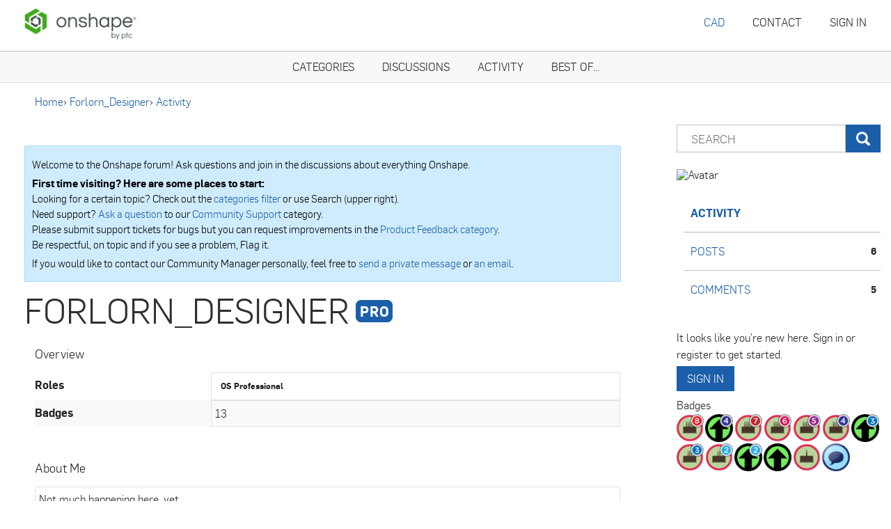

--- FILE ---
content_type: application/x-javascript
request_url: https://forum.onshape.com/js/library/jquery.jcrop.min.js?v=69727644
body_size: 6115
content:
(function(u){u.Jcrop=function(A,J){function S(t){return Math.round(t)+"px"}function Y(t){return e.baseClass+"-"+t}function X(){return u.fx.step.hasOwnProperty("backgroundColor")}function T(t){var c=u(t).offset();return[c.left,c.top]}function N(t){return[t.pageX-V[0],t.pageY-V[1]]}function ye(t){typeof t!="object"&&(t={}),e=u.extend(e,t),u.each(["onChange","onSelect","onRelease","onDblClick"],function(c,i){typeof e[i]!="function"&&(e[i]=function(){})})}function me(t,c,i){if(V=T(x),W.setCursor(t==="move"?t:t+"-resize"),t==="move")return W.activateHandlers(Te(c),le,i);var l=z.getFixed(),f=xe(t),M=z.getCorner(xe(f));z.setPressed(z.getCorner(f)),z.setCurrent(M),W.activateHandlers(Re(t,l),le,i)}function Re(t,c){return function(i){if(e.aspectRatio)switch(t){case"e":i[1]=c.y+1;break;case"w":i[1]=c.y+1;break;case"n":i[0]=c.x+1;break;case"s":i[0]=c.x+1}else switch(t){case"e":i[1]=c.y2;break;case"w":i[1]=c.y2;break;case"n":i[0]=c.x2;break;case"s":i[0]=c.x2}z.setCurrent(i),b.update()}}function Te(t){var c=t;return we.watchKeys(),function(i){z.moveOffset([i[0]-c[0],i[1]-c[1]]),c=i,b.update()}}function xe(t){switch(t){case"n":return"sw";case"s":return"nw";case"e":return"nw";case"w":return"ne";case"ne":return"sw";case"nw":return"se";case"se":return"nw";case"sw":return"ne"}}function Ce(t){return function(c){return e.disabled||t==="move"&&!e.allowMove||(V=T(x),ne=!0,me(t,N(c)),c.stopPropagation(),c.preventDefault()),!1}}function Se(t,c,i){var l=t.width(),f=t.height();l>c&&c>0&&(l=c,f=c/t.width()*t.height()),f>i&&i>0&&(f=i,l=i/t.height()*t.width()),H=t.width()/l,B=t.height()/f,t.width(l).height(f)}function oe(t){return{x:t.x*H,y:t.y*B,x2:t.x2*H,y2:t.y2*B,w:t.w*H,h:t.h*B}}function le(t){var c=z.getFixed();c.w>e.minSelect[0]&&c.h>e.minSelect[1]?(b.enableHandles(),b.done()):b.release(),W.setCursor(e.allowSelect?"crosshair":"default")}function ke(t){if(e.disabled||!e.allowSelect)return!1;ne=!0,V=T(x),b.disableHandles(),W.setCursor("crosshair");var c=N(t);return z.setPressed(c),b.update(),W.activateHandlers(qe,le,t.type.substring(0,5)==="touch"),we.watchKeys(),t.stopPropagation(),t.preventDefault(),!1}function qe(t){z.setCurrent(t),b.update()}function ze(){var t=u("<div></div>").addClass(Y("tracker"));return Be&&t.css({opacity:0,backgroundColor:"white"}),t}function Ke(t){G.removeClass().addClass(Y("holder")).addClass(t)}function Ee(t,c){function i(){window.setTimeout(E,o)}var l=t[0]/H,f=t[1]/B,M=t[2]/H,v=t[3]/B;if(!be){var m=z.flipCoords(l,f,M,v),j=z.getFixed(),F=[j.x,j.y,j.x2,j.y2],r=F,o=e.animationDelay,w=m[0]-F[0],d=m[1]-F[1],R=m[2]-F[2],re=m[3]-F[3],n=0,h=e.swingSpeed;l=r[0],f=r[1],M=r[2],v=r[3],b.animMode(!0);var p,E=function(){return function(){n+=(100-n)/h,r[0]=Math.round(l+n/100*w),r[1]=Math.round(f+n/100*d),r[2]=Math.round(M+n/100*R),r[3]=Math.round(v+n/100*re),n>=99.8&&(n=100),n<100?(Oe(r),i()):(b.done(),b.animMode(!1),typeof c=="function"&&c.call(K))}}();i()}}function Me(t){Oe([t[0]/H,t[1]/B,t[2]/H,t[3]/B]),e.onSelect.call(K,oe(z.getFixed())),b.enableHandles()}function Oe(t){z.setPressed([t[0],t[1]]),z.setCurrent([t[2],t[3]]),b.update()}function Le(){return oe(z.getFixed())}function We(){return z.getFixed()}function Ye(t){ye(t),fe()}function je(){e.disabled=!0,b.disableHandles(),b.setCursor("default"),W.setCursor("default")}function Fe(){e.disabled=!1,fe()}function Ge(){b.done(),W.activateHandlers(null,null)}function Xe(){G.remove(),O.show(),O.css("visibility","visible"),u(A).removeData("Jcrop")}function Ne(t,c){b.release(),je();var i=new Image;i.onload=function(){var l=i.width,f=i.height,M=e.boxWidth,v=e.boxHeight;x.width(l).height(f),x.attr("src",t),Q.attr("src",t),Se(x,M,v),k=x.width(),y=x.height(),Q.width(k).height(y),U.width(k+te*2).height(y+te*2),G.width(k).height(y),Z.resize(k,y),Fe(),typeof c=="function"&&c.call(K)},i.src=t}function he(t,c,i){var l=c||e.bgColor;e.bgFade&&X()&&e.fadeTime&&!i?t.animate({backgroundColor:l},{queue:!1,duration:e.fadeTime}):t.css("backgroundColor",l)}function fe(t){e.allowResize?t?b.enableOnly():b.enableHandles():b.disableHandles(),W.setCursor(e.allowSelect?"crosshair":"default"),b.setCursor(e.allowMove?"move":"default"),e.hasOwnProperty("trueSize")&&(H=e.trueSize[0]/k,B=e.trueSize[1]/y),e.hasOwnProperty("setSelect")&&(Me(e.setSelect),b.done(),delete e.setSelect),Z.refresh(),e.bgColor!=Ae&&(he(e.shade?Z.getShades():G,e.shade&&e.shadeColor||e.bgColor),Ae=e.bgColor),ie!=e.bgOpacity&&(ie=e.bgOpacity,e.shade?Z.refresh():b.setBgOpacity(ie)),se=e.maxSize[0]||0,ce=e.maxSize[1]||0,ae=e.minSize[0]||0,ue=e.minSize[1]||0,e.hasOwnProperty("outerImage")&&(x.attr("src",e.outerImage),delete e.outerImage),b.refresh()}var e=u.extend({},u.Jcrop.defaults),V,He=navigator.userAgent.toLowerCase(),Be=/msie/.test(He),Ie=/msie [1-6]\./.test(He);typeof A!="object"&&(A=u(A)[0]),typeof J!="object"&&(J={}),ye(J);var pe={border:"none",visibility:"visible",margin:0,padding:0,position:"absolute",top:0,left:0},O=u(A),Pe=!0;if(A.tagName=="IMG"){if(O[0].width!=0&&O[0].height!=0)O.width(O[0].width),O.height(O[0].height);else{var ge=new Image;ge.src=O[0].src,O.width(ge.width),O.height(ge.height)}var x=O.clone().removeAttr("id").css(pe).show();x.width(O.width()),x.height(O.height()),O.after(x).hide()}else x=O.css(pe).show(),Pe=!1,e.shade===null&&(e.shade=!0);Se(x,e.boxWidth,e.boxHeight);var k=x.width(),y=x.height(),G=u("<div />").width(k).height(y).addClass(Y("holder")).css({position:"relative",backgroundColor:e.bgColor}).insertAfter(O).append(x);e.addClass&&G.addClass(e.addClass);var Q=u("<div />"),de=u("<div />").width("100%").height("100%").css({zIndex:310,position:"absolute",overflow:"hidden"}),D=u("<div />").width("100%").height("100%").css("zIndex",320),ee=u("<div />").css({position:"absolute",zIndex:600}).dblclick(function(){var t=z.getFixed();e.onDblClick.call(K,t)}).insertBefore(x).append(de,D);Pe&&(Q=u("<img />").attr("src",x.attr("src")).css(pe).width(k).height(y),de.append(Q)),Ie&&ee.css({overflowY:"hidden"});var te=e.boundary,U=ze().width(k+te*2).height(y+te*2).css({position:"absolute",top:S(-te),left:S(-te),zIndex:290}).mousedown(ke),Ae=e.bgColor,ie=e.bgOpacity,se,ce,ae,ue,H,B,Ve=!0,ne,be,Je;V=T(x);var q=function(){function t(){var i={},l=["touchstart","touchmove","touchend"],f=document.createElement("div"),M;try{for(M=0;M<l.length;M++){var v=l[M];v="on"+v;var m=v in f;m||(f.setAttribute(v,"return;"),m=typeof f[v]=="function"),i[l[M]]=m}return i.touchstart&&i.touchend&&i.touchmove}catch{return!1}}function c(){return e.touchSupport===!0||e.touchSupport===!1?e.touchSupport:t()}return{createDragger:function(i){return function(l){return e.disabled||i==="move"&&!e.allowMove||(V=T(x),ne=!0,me(i,N(q.cfilter(l)),!0),l.stopPropagation(),l.preventDefault()),!1}},newSelection:function(i){return ke(q.cfilter(i))},cfilter:function(i){return i.pageX=i.originalEvent.changedTouches[0].pageX,i.pageY=i.originalEvent.changedTouches[0].pageY,i},isSupported:t,support:c()}}(),z=function(){function t(n){n=v(n),w=r=n[0],d=o=n[1]}function c(n){n=v(n),R=n[0]-w,re=n[1]-d,w=n[0],d=n[1]}function i(){return[R,re]}function l(n){var h=n[0],p=n[1];0>r+h&&(h-=h+r),0>o+p&&(p-=p+o),y<d+p&&(p+=y-(d+p)),k<w+h&&(h+=k-(w+h)),r+=h,w+=h,o+=p,d+=p}function f(n){var h=M();switch(n){case"ne":return[h.x2,h.y];case"nw":return[h.x,h.y];case"se":return[h.x2,h.y2];case"sw":return[h.x,h.y2]}}function M(){if(!e.aspectRatio)return j();var n=e.aspectRatio,h=e.minSize[0]/H,p=e.maxSize[0]/H,E=e.maxSize[1]/B,I=w-r,L=d-o,_=Math.abs(I),$=Math.abs(L),ve=_/$,g,C,s,a;return p===0&&(p=k*10),E===0&&(E=y*10),ve<n?(C=d,s=$*n,g=I<0?r-s:s+r,g<0?(g=0,a=Math.abs((g-r)/n),C=L<0?o-a:a+o):g>k&&(g=k,a=Math.abs((g-r)/n),C=L<0?o-a:a+o)):(g=w,a=_/n,C=L<0?o-a:o+a,C<0?(C=0,s=Math.abs((C-o)*n),g=I<0?r-s:s+r):C>y&&(C=y,s=Math.abs(C-o)*n,g=I<0?r-s:s+r)),g>r?(g-r<h?g=r+h:g-r>p&&(g=r+p),C>o?C=o+(g-r)/n:C=o-(g-r)/n):g<r&&(r-g<h?g=r-h:r-g>p&&(g=r-p),C>o?C=o+(r-g)/n:C=o-(r-g)/n),g<0?(r-=g,g=0):g>k&&(r-=g-k,g=k),C<0?(o-=C,C=0):C>y&&(o-=C-y,C=y),F(m(r,o,g,C))}function v(n){return n[0]<0&&(n[0]=0),n[1]<0&&(n[1]=0),n[0]>k&&(n[0]=k),n[1]>y&&(n[1]=y),[Math.round(n[0]),Math.round(n[1])]}function m(n,h,p,E){var I=n,L=p,_=h,$=E;return p<n&&(I=p,L=n),E<h&&(_=E,$=h),[I,_,L,$]}function j(){var n=w-r,h=d-o,p;return se&&Math.abs(n)>se&&(w=n>0?r+se:r-se),ce&&Math.abs(h)>ce&&(d=h>0?o+ce:o-ce),ue/B&&Math.abs(h)<ue/B&&(d=h>0?o+ue/B:o-ue/B),ae/H&&Math.abs(n)<ae/H&&(w=n>0?r+ae/H:r-ae/H),r<0&&(w-=r,r-=r),o<0&&(d-=o,o-=o),w<0&&(r-=w,w-=w),d<0&&(o-=d,d-=d),w>k&&(p=w-k,r-=p,w-=p),d>y&&(p=d-y,o-=p,d-=p),r>k&&(p=r-y,d-=p,o-=p),o>y&&(p=o-y,d-=p,o-=p),F(m(r,o,w,d))}function F(n){return{x:n[0],y:n[1],x2:n[2],y2:n[3],w:n[2]-n[0],h:n[3]-n[1]}}var r=0,o=0,w=0,d=0,R,re;return{flipCoords:m,setPressed:t,setCurrent:c,getOffset:i,moveOffset:l,getCorner:f,getFixed:M}}(),Z=function(){function t(d,R){w.left.css({height:S(R)}),w.right.css({height:S(R)})}function c(){return i(z.getFixed())}function i(d){w.top.css({left:S(d.x),width:S(d.w),height:S(d.y)}),w.bottom.css({top:S(d.y2),left:S(d.x),width:S(d.w),height:S(y-d.y2)}),w.right.css({left:S(d.x2),width:S(k-d.x2)}),w.left.css({width:S(d.x)})}function l(){return u("<div />").css({position:"absolute",backgroundColor:e.shadeColor||e.bgColor}).appendTo(o)}function f(){r||(r=!0,o.insertBefore(x),c(),b.setBgOpacity(1,0,1),Q.hide(),M(e.shadeColor||e.bgColor,1),b.isAwake()?m(e.bgOpacity,1):m(1,1))}function M(d,R){he(F(),d,R)}function v(){r&&(o.remove(),Q.show(),r=!1,b.isAwake()?b.setBgOpacity(e.bgOpacity,1,1):(b.setBgOpacity(1,1,1),b.disableHandles()),he(G,0,1))}function m(d,R){r&&(e.bgFade&&!R?o.animate({opacity:1-d},{queue:!1,duration:e.fadeTime}):o.css({opacity:1-d}))}function j(){e.shade?f():v(),b.isAwake()&&m(e.bgOpacity)}function F(){return o.children()}var r=!1,o=u("<div />").css({position:"absolute",zIndex:240,opacity:0}),w={top:l(),left:l().height(y),right:l().height(y),bottom:l()};return{update:c,updateRaw:i,getShades:F,setBgColor:M,enable:f,disable:v,resize:t,refresh:j,opacity:m}}(),b=function(){function t(s){var a=u("<div />").css({position:"absolute",opacity:e.borderOpacity}).addClass(Y(s));return de.append(a),a}function c(s,a){var P=u("<div />").mousedown(Ce(s)).css({cursor:s+"-resize",position:"absolute",zIndex:a}).addClass("ord-"+s);return q.support&&P.bind("touchstart.jcrop",q.createDragger(s)),D.append(P),P}function i(s){var a=e.handleSize,P=c(s,L++).css({opacity:e.handleOpacity}).addClass(Y("handle"));return a&&P.width(a).height(a),P}function l(s){return c(s,L++).addClass("jcrop-dragbar")}function f(s){var a;for(a=0;a<s.length;a++)ve[s[a]]=l(s[a])}function M(s){var a,P;for(P=0;P<s.length;P++){switch(s[P]){case"n":a="hline";break;case"s":a="hline bottom";break;case"e":a="vline right";break;case"w":a="vline"}_[s[P]]=t(a)}}function v(s){var a;for(a=0;a<s.length;a++)$[s[a]]=i(s[a])}function m(s,a){e.shade||Q.css({top:S(-a),left:S(-s)}),ee.css({top:S(a),left:S(s)})}function j(s,a){ee.width(Math.round(s)).height(Math.round(a))}function F(){var s=z.getFixed();z.setPressed([s.x,s.y]),z.setCurrent([s.x2,s.y2]),r()}function r(s){if(I)return o(s)}function o(s){var a=z.getFixed();j(a.w,a.h),m(a.x,a.y),e.shade&&Z.updateRaw(a),I||d(),s?e.onSelect.call(K,oe(a)):e.onChange.call(K,oe(a))}function w(s,a,P){!I&&!a||(e.bgFade&&!P?x.animate({opacity:s},{queue:!1,duration:e.fadeTime}):x.css("opacity",s))}function d(){ee.show(),e.shade?Z.opacity(ie):w(ie,!0),I=!0}function R(){h(),ee.hide(),e.shade?Z.opacity(1):w(1),I=!1,e.onRelease.call(K)}function re(){g&&D.show()}function n(){if(g=!0,e.allowResize)return D.show(),!0}function h(){g=!1,D.hide()}function p(s){s?(be=!0,h()):(be=!1,n())}function E(){p(!1),F()}var I,L=370,_={},$={},ve={},g=!1;e.dragEdges&&u.isArray(e.createDragbars)&&f(e.createDragbars),u.isArray(e.createHandles)&&v(e.createHandles),e.drawBorders&&u.isArray(e.createBorders)&&M(e.createBorders),u(document).bind("touchstart.jcrop-ios",function(s){u(s.currentTarget).hasClass("jcrop-tracker")&&s.stopPropagation()});var C=ze().mousedown(Ce("move")).css({cursor:"move",position:"absolute",zIndex:360});return q.support&&C.bind("touchstart.jcrop",q.createDragger("move")),de.append(C),h(),{updateVisible:r,update:o,release:R,refresh:F,isAwake:function(){return I},setCursor:function(s){C.css("cursor",s)},enableHandles:n,enableOnly:function(){g=!0},showHandles:re,disableHandles:h,animMode:p,setBgOpacity:w,done:E}}(),W=function(){function t(o){U.css({zIndex:450}),o?u(document).bind("touchmove.jcrop",M).bind("touchend.jcrop",v):r&&u(document).bind("mousemove.jcrop",i).bind("mouseup.jcrop",l)}function c(){U.css({zIndex:290}),u(document).unbind(".jcrop")}function i(o){return j(N(o)),!1}function l(o){return o.preventDefault(),o.stopPropagation(),ne&&(ne=!1,F(N(o)),b.isAwake()&&e.onSelect.call(K,oe(z.getFixed())),c(),j=function(){},F=function(){}),!1}function f(o,w,d){return ne=!0,j=o,F=w,t(d),!1}function M(o){return j(N(q.cfilter(o))),!1}function v(o){return l(q.cfilter(o))}function m(o){U.css("cursor",o)}var j=function(){},F=function(){},r=e.trackDocument;return r||U.mousemove(i).mouseup(l).mouseout(l),x.before(U),{activateHandlers:f,setCursor:m}}(),we=function(){function t(){e.keySupport&&(f.show(),f.focus())}function c(v){f.hide()}function i(v,m,j){e.allowMove&&(z.moveOffset([m,j]),b.updateVisible(!0)),v.preventDefault(),v.stopPropagation()}function l(v){if(v.ctrlKey||v.metaKey)return!0;Je=!!v.shiftKey;var m=Je?10:1;switch(v.keyCode){case 37:i(v,-m,0);break;case 39:i(v,m,0);break;case 38:i(v,0,-m);break;case 40:i(v,0,m);break;case 27:e.allowSelect&&b.release();break;case 9:return!0}return!1}var f=u('<input type="radio" />').css({position:"fixed",left:"-120px",width:"12px"}).addClass("jcrop-keymgr"),M=u("<div />").css({position:"absolute",overflow:"hidden"}).append(f);return e.keySupport&&(f.keydown(l).blur(c),Ie||!e.fixedSupport?(f.css({position:"absolute",left:"-20px"}),M.append(f).insertBefore(x)):f.insertBefore(x)),{watchKeys:t}}();q.support&&U.bind("touchstart.jcrop",q.newSelection),D.hide(),fe(!0);var K={setImage:Ne,animateTo:Ee,setSelect:Me,setOptions:Ye,tellSelect:Le,tellScaled:We,setClass:Ke,disable:je,enable:Fe,cancel:Ge,release:b.release,destroy:Xe,focus:we.watchKeys,getBounds:function(){return[k*H,y*B]},getWidgetSize:function(){return[k,y]},getScaleFactor:function(){return[H,B]},getOptions:function(){return e},ui:{holder:G,selection:ee}};return Be&&G.bind("selectstart",function(){return!1}),O.data("Jcrop",K),K},u.fn.Jcrop=function(A,J){var S;return this.each(function(){if(u(this).data("Jcrop")){if(A==="api")return u(this).data("Jcrop");u(this).data("Jcrop").setOptions(A)}else this.tagName=="IMG"?u.Jcrop.Loader(this,function(){u(this).css({display:"block",visibility:"hidden"}),S=u.Jcrop(this,A),u.isFunction(J)&&J.call(S)}):(u(this).css({display:"block",visibility:"hidden"}),S=u.Jcrop(this,A),u.isFunction(J)&&J.call(S))}),this},u.Jcrop.Loader=function(A,J,S){function Y(){T.complete?(X.unbind(".jcloader"),u.isFunction(J)&&J.call(T)):window.setTimeout(Y,50)}var X=u(A),T=X[0];X.bind("load.jcloader",Y).bind("error.jcloader",function(N){X.unbind(".jcloader"),u.isFunction(S)&&S.call(T)}),T.complete&&u.isFunction(J)&&(X.unbind(".jcloader"),J.call(T))},u.Jcrop.defaults={allowSelect:!0,allowMove:!0,allowResize:!0,trackDocument:!0,baseClass:"jcrop",addClass:null,bgColor:"black",bgOpacity:.6,bgFade:!1,borderOpacity:.4,handleOpacity:.5,handleSize:null,aspectRatio:0,keySupport:!0,createHandles:["n","s","e","w","nw","ne","se","sw"],createDragbars:["n","s","e","w"],createBorders:["n","s","e","w"],drawBorders:!0,dragEdges:!0,fixedSupport:!0,touchSupport:null,shade:null,boxWidth:0,boxHeight:0,boundary:2,fadeTime:400,animationDelay:20,swingSpeed:3,minSelect:[0,0],maxSize:[0,0],minSize:[0,0],onChange:function(){},onSelect:function(){},onDblClick:function(){},onRelease:function(){}}})(jQuery);
